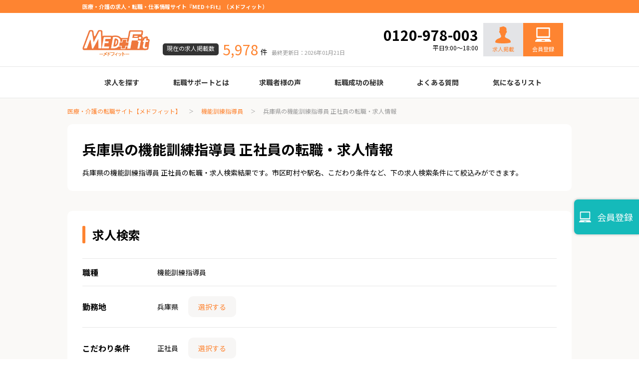

--- FILE ---
content_type: text/html; charset=UTF-8
request_url: https://medfit.co.jp/fti-job/hyogo-pref/employment1/
body_size: 15374
content:
<!DOCTYPE html>
<html lang="ja">
  <head>
    <meta charset="UTF-8">
    <meta http-equiv="X-UA-Compatible" content="IE=edge">
    <meta property="og:title" content="の機能訓練指導員の転職・求人情報()の求人に問い合わせる-メドフィット">
    <meta property="og:type" content="article">
    <meta property="og:url" content="https://medfit.co.jp/">
    <meta property="og:image" content="https://medfit.co.jp/apple_touch_icon.png">
    <meta property="og:site_name" content="医療・介護の求人・転職・仕事情報サイト【メドフィット】">
    <meta property="og:description" content="医療・介護業界では最大級規模の求人数を誇るメドフィットだからこそ、あなたのご希望にピッタリマッチする求人が見つかります。面接対策から面接の同行、給与や条件面の交渉など、転職のプロが総合的にサポート致します。">
    <meta property="og:locale" content="ja_JP">
	<meta name="twitter:site" content="medfit_jimu" />
    <meta name="description" content="医療・介護業界では最大級規模の求人数を誇るメドフィットだからこそ、あなたのご希望にピッタリマッチする求人が見つかります。面接対策から面接の同行、給与や条件面の交渉など、転職のプロが総合的にサポート致します。">
    <meta name="viewport" content="width=device-width, initial-scale=1">
    <title>兵庫県の機能訓練指導員 正社員の転職・求人情報-メドフィット</title>
    <link rel="canonical" href="https://medfit.co.jp/fti-job/hyogo-pref/employment1/">
    <link rel="prev" href="https://medfit.co.jp/">
    <link rel="next" href="https://medfit.co.jp/">
    <link rel="apple-touch-icon" href="https://medfit.co.jp/apple_touch_icon.png">
    <link rel="shortcut icon" href="https://medfit.co.jp/favicon.ico">
    <link rel="stylesheet" href="https://medfit.co.jp/assets/css/app.css?ver=15">
	<link rel="stylesheet" href="https://medfit.co.jp/assets/css/navi.css">
	<link rel="preconnect" href="https://fonts.googleapis.com">
<link rel="preconnect" href="https://fonts.gstatic.com" crossorigin>
<link href="https://fonts.googleapis.com/css2?family=Noto+Sans+JP:wght@400;700&display=swap" rel="stylesheet">
<script src="https://cdn.jsdelivr.net/npm/lazyload@2.0.0-rc.2/lazyload.min.js" defer></script>
    <script src="https://medfit.co.jp/assets/js/bundle.js" defer></script>
<!-- Google Tag Manager -->
<script>(function(w,d,s,l,i){w[l]=w[l]||[];w[l].push({'gtm.start':
new Date().getTime(),event:'gtm.js'});var f=d.getElementsByTagName(s)[0],
j=d.createElement(s),dl=l!='dataLayer'?'&l='+l:'';j.async=true;j.src=
'https://www.googletagmanager.com/gtm.js?id='+i+dl;f.parentNode.insertBefore(j,f);
})(window,document,'script','dataLayer','GTM-5SBZ7PN4');</script>
<!-- End Google Tag Manager -->

<script type="text/javascript">
    var dataLayer = dataLayer || [];
    dataLayer.push({
        'PageType': 'Listingpage',
        'HashedEmail': 'HashedEmail', 
        'ProductIDList': ['1642040','1637313','1639763']
        // 上位3点までの商品IDを実装
    });
</script>

<script type="application/ld+json">
 {
 "@context": "https://schema.org",
 "@type": "BreadcrumbList",
 "itemListElement": [{
 "@type": "ListItem",
 "position": 1,
 "name": "医療・介護の求人・転職・仕事情報サイト【メドフィット】",
 "item": "https://medfit.co.jp/"
 },{
 "@type": "ListItem",
 "position": 2,
 "name": "機能訓練指導員",
 "item": "https://medfit.co.jp/fti-job/"
 }
 
 ,{
 "@type": "ListItem",
 "position": 3,
 "name": "兵庫県の機能訓練指導員 正社員の転職・求人情報",
 "item": "https://medfit.co.jp/fti-job/hyogo-pref/employment1/"
 }
]
 }
</script>  </head>
  <body>
<!-- Google Tag Manager (noscript) -->
<noscript><iframe src="https://www.googletagmanager.com/ns.html?id=GTM-5SBZ7PN4"
height="0" width="0" style="display:none;visibility:hidden"></iframe></noscript>
<!-- End Google Tag Manager (noscript) -->    <div class="l-root-container">
      <header class="l-header">
        <div class="l-header__top">
          <div class="l-header__container">
			 <h1 class="l-header__text">医療・介護の求人・転職・仕事情報サイト『MED＋Fit』（メドフィット）</h1>
            <span class="l-header__nav-item"><a href="https://medfit.co.jp/inquiry/">お問い合わせ</a></span>
          </div>
        </div>
        <div class="l-header__middle">
          <div class="l-header__container">
            <div class="l-header__logo"><a href="https://medfit.co.jp/"><img src="https://medfit.co.jp/assets/images/common/logo.png" alt="医療技術職専門 MED＋Fit"></a></div>
            <dl class="l-header__offers">
              <dt class="l-header__offers-title">現在の求人掲載数</dt>
              <dd class="l-header__offers-detail"><span class="l-header__offers-count">5,978</span><span class="l-header__offers-unit">件</span><span class="l-header__offers-date">最終更新日：2026年01月21日</span></dd>
            </dl>
			<div class="header_nav">
			<div class="header_tel"><span class="phonenumber">0120-978-003</span><br><span class="open">平日9:00～18:00</span></div><!-- /.header_tel -->
			<div class="header_require"><a href="/client/"><img src="/gishi-job/images/common/icon_recruit2.svg" alt="採用担当" loading="lazy"><br>求人掲載</a></div><!-- /.header_require -->
			<div class="header_regist"><a href="/regist/">
			会員登録</a></div><!-- /.header_require -->
			</div>
          </div>
        </div>
        <div class="l-header__bottom">
          <div class="l-header__container">
            <ul class="l-header__globalNav">
              <li class="l-header__globalNav-item"><a>求人を探す</a>
					<ul>
   <li><a href="https://medfit.co.jp/mt-job/">臨床検査技師</a></li>
   <li><a href="https://medfit.co.jp/rt-job/">診療放射線技師</a></li>
   <li><a href="https://medfit.co.jp/me-job/">臨床工学技士</a></li>
   <li><a href="https://medfit.co.jp/mo-job/">医療事務</a></li>
   <li><a href="https://medfit.co.jp/do-job/">調剤薬局事務</a></li>
   <li><a href="https://medfit.co.jp/pt-job/">理学療法士</a></li>
   <li><a href="https://medfit.co.jp/ot-job/">作業療法士</a></li>
   <li><a href="https://medfit.co.jp/st-job/">言語聴覚士</a></li>
   <li><a href="https://medfit.co.jp/fti-job/">機能訓練指導員</a></li>
   <li><a href="https://medfit.co.jp/ort-job/">視能訓練士</a></li>
   <li><a href="https://medfit.co.jp/ns-job/">看護師</a></li>
   <li><a href="https://medfit.co.jp/ph-job/">薬剤師</a></li>
					</ul>
				</li>
              <li class="l-header__globalNav-item"><a href="https://medfit.co.jp/support_info/">転職サポートとは</a></li>
              <li class="l-header__globalNav-item"><a>求職者様の声</a>
					<ul>
   <li><a href="https://medfit.co.jp/mt-job/voices/">臨床検査技師</a></li>
   <li><a href="https://medfit.co.jp/rt-job/voices/">診療放射線技師</a></li>
   <li><a href="https://medfit.co.jp/me-job/voices/">臨床工学技士</a></li>
   <li><a href="https://medfit.co.jp/mo-job/voices/">医療事務</a></li>
   <li><a href="https://medfit.co.jp/do-job/voices/">調剤薬局事務</a></li>
   <li><a href="https://medfit.co.jp/pt-job/voices/">理学療法士</a></li>
   <li><a href="https://medfit.co.jp/ot-job/voices/">作業療法士</a></li>
   <li><a href="https://medfit.co.jp/st-job/voices/">言語聴覚士</a></li>
   <li><a href="https://medfit.co.jp/fti-job/voices/">機能訓練指導員</a></li>
   <li><a href="https://medfit.co.jp/ort-job/voices/">視能訓練士</a></li>
   <li><a href="https://medfit.co.jp/ns-job/voices/">看護師</a></li>
   <li><a href="https://medfit.co.jp/ph-job/voices/">薬剤師</a></li>
					</ul>
              <li class="l-header__globalNav-item"><a>転職成功の秘訣</a>
					<ul class="success_guide">
   <li><a href="https://medfit.co.jp/resume_guide/">履歴書の書き方</a></li>
   <li><a href="https://medfit.co.jp/job_career/">職務経歴書の書き方</a></li>
   <li><a href="https://medfit.co.jp/interview_knowledge/">面接の心得</a></li>
   <li><a href="https://medfit.co.jp/interview_point/">面接のコツ</a></li>
   <li><a href="https://medfit.co.jp/knowledge/">転職の際に知っておきたいこと</a></li>
   <li><a href="https://medfit.co.jp/age_table/">年齢早見表</a></li>
   <li><a href="https://medfit.co.jp/useful_info/">給与</a></li>
					</ul>
				</li>
			  <li class="l-header__globalNav-item"><a href="https://medfit.co.jp/faq/">よくある質問</a></li>
              <!--li class="l-header__globalNav-item"><a href="#">最近見た求人<span class="l-header__globalNav-icon">1</span></a></li-->
              <li class="l-header__globalNav-item"><a href="https://medfit.co.jp/favorite/">気になるリスト</a></li>
            </ul>
          </div>
        </div>
      </header><div class="l-root-containerBg">      <div class="l-container">
          <nav class="c-breadcrumbs__container">
            <ol class="c-breadcrumbs">
              <li class="c-breadcrumbs__item"><a href="https://medfit.co.jp/">医療・介護の転職サイト【メドフィット】</a></li>
              <li class="c-breadcrumbs__item"><a href="https://medfit.co.jp/fti-job/">機能訓練指導員</a></li>
			                <li class="c-breadcrumbs__item"><span>兵庫県の機能訓練指導員 正社員の転職・求人情報</span></li>
            </ol>
          </nav>          <div class="p-categoriesList__head">
            <h1 class="p-categoriesList__head-title">兵庫県の機能訓練指導員 正社員の転職・求人情報</h1>
            <p class="p-categoriesList__head-text">兵庫県の機能訓練指導員 正社員の転職・求人検索結果です。市区町村や駅名、こだわり条件など、下の求人検索条件にて絞込みができます。</p>
          </div>



          <div class="l-item-containerBg">
            <h2 class="c-title__lv2">求人検索</h2>
            <form class="p-categoriesList__select-form" action="" method="post" name="form">
              <div class="p-categoriesList__select-container">
                <dl class="p-categoriesList__select">
                  <dt>職種</dt>
                  <dd>
                    <div class="p-categoriesList__select-list">
                      <div class="p-categoriesList__select-item">機能訓練指導員</div>
                    </div>
                    <!--label class="p-categoriesList__select-btn" for="type">選択する</label-->
                    <input class="p-categoriesList__popup-check" id="type" type="checkbox">
                    <div class="p-categoriesList__popup">
                      <div class="c-popup">
                        <div class="c-popup__body">
                          <div class="c-popup__title">職種を選択して下さい</div>
                          <label class="c-popup__close" for="type"><img src="https://medfit.co.jp/assets/images/common/ic_close.png" alt=""></label>
                          <div class="c-popup__contents"></div>
                          <div class="c-popup__button">
                            <button class="c-button is-cyan"><span>決定</span></button>
                          </div>
                        </div>
                      </div>
                    </div>
                  </dd>
                </dl>
                <dl class="p-categoriesList__select">
                  <dt>勤務地</dt>
                  <dd>
                    <div class="p-categoriesList__select-list">
                      <div class="p-categoriesList__select-item">兵庫県</div>
					  <input type="hidden" name="post-pref" value="hyogo">
                    </div>
                    <label class="p-categoriesList__select-btn" for="pref">選択する</label>
                    <input class="p-categoriesList__popup-check" id="pref" type="checkbox">
                    <div class="p-categoriesList__popup">
                      <div class="c-popup">
                        <div class="c-popup__body">
                          <div class="c-popup__title">勤務地を選択して下さい</div>
                          <label class="c-popup__close" for="pref"><img src="https://medfit.co.jp/assets/images/common/ic_close.png" alt=""></label>
                          <div class="c-popup__contents">
                            <div class="c-prefectures__container">
                              <div class="c-prefectures__container-item">
                                <dl class="c-prefectures">
                                  <dt>北海道・東北</dt>
                                  <dd>
                                    <div class="c-prefectures__checkBox">
                                      <input id="check1" type="checkbox" name="pref[]" value="hokkaido" >
                                      <label for="check1">　</label>
										<a href="https://medfit.co.jp/fti-job/hokkaido-pref/employment1/">北海道</a>
                                    </div>
                                  </dd>
                                  <dd>
                                    <div class="c-prefectures__checkBox">
                                      <input id="check2" type="checkbox" name="pref[]" value="aomori" >
                                      <label for="check2">　</label>
										<a href="https://medfit.co.jp/fti-job/aomori-pref/employment1/">青森</a>
                                    </div>
                                  </dd>
                                  <dd>
                                    <div class="c-prefectures__checkBox">
                                      <input id="check3" type="checkbox" name="pref[]" value="akita" >
                                      <label for="check3">　</label>
										<a href="https://medfit.co.jp/fti-job/akita-pref/employment1/">秋田</a>
                                    </div>
                                  </dd>
                                  <dd>
                                    <div class="c-prefectures__checkBox">
                                      <input id="check4" type="checkbox" name="pref[]" value="yamagata" >
                                      <label for="check4">　</label>
										<a href="https://medfit.co.jp/fti-job/yamagata-pref/employment1/">山形</a>
                                    </div>
                                  </dd>
                                  <dd>
                                    <div class="c-prefectures__checkBox">
                                      <input id="check5" type="checkbox" name="pref[]" value="iwate" >
                                      <label for="check5">　</label>
										<a href="https://medfit.co.jp/fti-job/iwate-pref/employment1/">岩手</a>
                                    </div>
                                  </dd>
                                  <dd>
                                    <div class="c-prefectures__checkBox">
                                      <input id="check46" type="checkbox" name="pref[]" value="miyagi" >
                                      <label for="check46">　</label>
										<a href="https://medfit.co.jp/fti-job/miyagi-pref/employment1/">宮城</a>
                                    </div>
                                  </dd>
                                  <dd>
                                    <div class="c-prefectures__checkBox">
                                      <input id="check47" type="checkbox" name="pref[]" value="fukushima" >
                                      <label for="check47">　</label>
										<a href="https://medfit.co.jp/fti-job/fukushima-pref/employment1/">福島</a>
                                    </div>
                                  </dd>
                                </dl>
                              </div>
                              <div class="c-prefectures__container-item">
                                <dl class="c-prefectures">
                                  <dt>関東</dt>
                                  <dd>
                                    <div class="c-prefectures__checkBox">
                                      <input id="check6" type="checkbox" name="pref[]" value="tokyo" >
                                      <label for="check6">　</label>
										<a href="https://medfit.co.jp/fti-job/tokyo-pref/employment1/">東京</a>
                                    </div>
                                  </dd>
                                  <dd>
                                    <div class="c-prefectures__checkBox">
                                      <input id="check7" type="checkbox" name="pref[]" value="kanagawa" >
                                      <label for="check7">　</label>
										<a href="https://medfit.co.jp/fti-job/kanagawa-pref/employment1/">神奈川</a>
                                    </div>
                                  </dd>
                                  <dd>
                                    <div class="c-prefectures__checkBox">
                                      <input id="check8" type="checkbox" name="pref[]" value="saitama" >
                                      <label for="check8">　</label>
										<a href="https://medfit.co.jp/fti-job/saitama-pref/employment1/">埼玉</a>
                                    </div>
                                  </dd>
                                  <dd>
                                    <div class="c-prefectures__checkBox">
                                      <input id="check9" type="checkbox" name="pref[]" value="chiba" >
                                      <label for="check9">　</label>
										<a href="https://medfit.co.jp/fti-job/chiba-pref/employment1/">千葉</a>
                                    </div>
                                  </dd>
                                  <dd>
                                    <div class="c-prefectures__checkBox">
                                      <input id="check10" type="checkbox" name="pref[]" value="tochigi" >
                                      <label for="check10">　</label>
										<a href="https://medfit.co.jp/fti-job/tochigi-pref/employment1/">栃木</a>
                                    </div>
                                  </dd>
                                  <dd>
                                    <div class="c-prefectures__checkBox">
                                      <input id="check11" type="checkbox" name="pref[]" value="ibaraki" >
                                      <label for="check11">　</label>
										<a href="https://medfit.co.jp/fti-job/ibaraki-pref/employment1/">茨城</a>
                                    </div>
                                  </dd>
                                  <dd>
                                    <div class="c-prefectures__checkBox">
                                      <input id="check12" type="checkbox" name="pref[]" value="gunma" >
                                      <label for="check12">　</label>
										<a href="https://medfit.co.jp/fti-job/gunma-pref/employment1/">群馬</a>
                                    </div>
                                  </dd>
                                </dl>
                              </div>
                              <div class="c-prefectures__container-item">
                                <dl class="c-prefectures">
                                  <dt>中部</dt>
                                  <dd>
                                    <div class="c-prefectures__checkBox">
                                      <input id="check13" type="checkbox" name="pref[]" value="aichi" >
                                      <label for="check13">　</label>
										<a href="https://medfit.co.jp/fti-job/aichi-pref/employment1/">愛知</a>
                                    </div>
                                  </dd>
                                  <dd>
                                    <div class="c-prefectures__checkBox">
                                      <input id="check14" type="checkbox" name="pref[]" value="gifu" >
                                      <label for="check14">　</label>
										<a href="https://medfit.co.jp/fti-job/gifu-pref/employment1/">岐阜</a>
                                    </div>
                                  </dd>
                                  <dd>
                                    <div class="c-prefectures__checkBox">
                                      <input id="check15" type="checkbox" name="pref[]" value="shizuoka" >
                                      <label for="check15">　</label>
										<a href="https://medfit.co.jp/fti-job/shizuoka-pref/employment1/">静岡</a>
                                    </div>
                                  </dd>
                                  <dd>
                                    <div class="c-prefectures__checkBox">
                                      <input id="check16" type="checkbox" name="pref[]" value="mie" >
                                      <label for="check16">　</label>
										<a href="https://medfit.co.jp/fti-job/mie-pref/employment1/">三重</a>
                                    </div>
                                  </dd>
                                  <dd>
                                    <div class="c-prefectures__checkBox">
                                      <input id="check17" type="checkbox" name="pref[]" value="niigata" >
                                      <label for="check17">　</label>
										<a href="https://medfit.co.jp/fti-job/niigata-pref/employment1/">新潟</a>
                                    </div>
                                  </dd>
                                  <dd>
                                    <div class="c-prefectures__checkBox">
                                      <input id="check18" type="checkbox" name="pref[]" value="yamanashi" >
                                      <label for="check18">　</label>
										<a href="https://medfit.co.jp/fti-job/yamanashi-pref/employment1/">山梨</a>
                                    </div>
                                  </dd>
                                  <dd>
                                    <div class="c-prefectures__checkBox">
                                      <input id="check19" type="checkbox" name="pref[]" value="nagano" >
                                      <label for="check19">　</label>
										<a href="https://medfit.co.jp/fti-job/nagano-pref/employment1/">長野</a>
                                    </div>
                                  </dd>
                                  <dd>
                                    <div class="c-prefectures__checkBox">
                                      <input id="check20" type="checkbox" name="pref[]" value="ishikawa" >
                                      <label for="check20">　</label>
										<a href="https://medfit.co.jp/fti-job/ishikawa-pref/employment1/">石川</a>
                                    </div>
                                  </dd>
                                  <dd>
                                    <div class="c-prefectures__checkBox">
                                      <input id="check21" type="checkbox" name="pref[]" value="toyama" >
                                      <label for="check21">　</label>
										<a href="https://medfit.co.jp/fti-job/toyama-pref/employment1/">富山</a>
                                    </div>
                                  </dd>
                                  <dd>
                                    <div class="c-prefectures__checkBox">
                                      <input id="check22" type="checkbox" name="pref[]" value="fukui" >
                                      <label for="check22">　</label>
										<a href="https://medfit.co.jp/fti-job/fukui-pref/employment1/">福井</a>
                                    </div>
                                  </dd>
                                </dl>
                              </div>
                              <div class="c-prefectures__container-item">
                                <dl class="c-prefectures">
                                  <dt>関西</dt>
                                  <dd>
                                    <div class="c-prefectures__checkBox">
                                      <input id="check23" type="checkbox" name="pref[]" value="osaka" >
                                      <label for="check23">　</label>
										<a href="https://medfit.co.jp/fti-job/osaka-pref/employment1/">大阪</a>
                                    </div>
                                  </dd>
                                  <dd>
                                    <div class="c-prefectures__checkBox">
                                      <input id="check24" type="checkbox" name="pref[]" value="hyogo" checked>
                                      <label for="check24">　</label>
										<a href="https://medfit.co.jp/fti-job/hyogo-pref/employment1/">兵庫</a>
                                    </div>
                                  </dd>
                                  <dd>
                                    <div class="c-prefectures__checkBox">
                                      <input id="check25" type="checkbox" name="pref[]" value="kyoto" >
                                      <label for="check25">　</label>
										<a href="https://medfit.co.jp/fti-job/kyoto-pref/employment1/">京都</a>
                                    </div>
                                  </dd>
                                  <dd>
                                    <div class="c-prefectures__checkBox">
                                      <input id="check26" type="checkbox" name="pref[]" value="shiga" >
                                      <label for="check26">　</label>
										<a href="https://medfit.co.jp/fti-job/shiga-pref/employment1/">滋賀</a>
                                    </div>
                                  </dd>
                                  <dd>
                                    <div class="c-prefectures__checkBox">
                                      <input id="check27" type="checkbox" name="pref[]" value="nara" >
                                      <label for="check27">　</label>
										<a href="https://medfit.co.jp/fti-job/nara-pref/employment1/">奈良</a>
                                    </div>
                                  </dd>
                                  <dd>
                                    <div class="c-prefectures__checkBox">
                                      <input id="check28" type="checkbox" name="pref[]" value="wakayama" >
                                      <label for="check28">　</label>
										<a href="https://medfit.co.jp/fti-job/wakayama-pref/employment1/">和歌山</a>
                                    </div>
                                  </dd>
                                </dl>
                              </div>
                              <div class="c-prefectures__container-item">
                                <dl class="c-prefectures">
                                  <dt>中国・四国</dt>
                                  <dd>
                                    <div class="c-prefectures__checkBox">
                                      <input id="check29" type="checkbox" name="pref[]" value="okayama" >
                                      <label for="check29">　</label>
										<a href="https://medfit.co.jp/fti-job/okayama-pref/employment1/">岡山</a>
                                    </div>
                                  </dd>
                                  <dd>
                                    <div class="c-prefectures__checkBox">
                                      <input id="check30" type="checkbox" name="pref[]" value="hiroshima" >
                                      <label for="check30">　</label>
										<a href="https://medfit.co.jp/fti-job/hiroshima-pref/employment1/">広島</a>
                                    </div>
                                  </dd>
                                  <dd>
                                    <div class="c-prefectures__checkBox">
                                      <input id="check31" type="checkbox" name="pref[]" value="tottori" >
                                      <label for="check31">　</label>
										<a href="https://medfit.co.jp/fti-job/tottori-pref/employment1/">鳥取</a>
                                    </div>
                                  </dd>
                                  <dd>
                                    <div class="c-prefectures__checkBox">
                                      <input id="check32" type="checkbox" name="pref[]" value="shimane" >
                                      <label for="check32">　</label>
										<a href="https://medfit.co.jp/fti-job/shimane-pref/employment1/">島根</a>
                                    </div>
                                  </dd>
                                  <dd>
                                    <div class="c-prefectures__checkBox">
                                      <input id="check33" type="checkbox" name="pref[]" value="yamaguchi" >
                                      <label for="check33">　</label>
										<a href="https://medfit.co.jp/fti-job/yamaguchi-pref/employment1/">山口</a>
                                    </div>
                                  </dd>
                                  <dd>
                                    <div class="c-prefectures__checkBox">
                                      <input id="check34" type="checkbox" name="pref[]" value="kagawa" >
                                      <label for="check34">　</label>
										<a href="https://medfit.co.jp/fti-job/kagawa-pref/employment1/">香川</a>
                                    </div>
                                  </dd>
                                  <dd>
                                    <div class="c-prefectures__checkBox">
                                      <input id="check35" type="checkbox" name="pref[]" value="tokushima" >
                                      <label for="check35">　</label>
										<a href="https://medfit.co.jp/fti-job/tokushima-pref/employment1/">徳島</a>
                                    </div>
                                  </dd>
                                  <dd>
                                    <div class="c-prefectures__checkBox">
                                      <input id="check36" type="checkbox" name="pref[]" value="ehime" >
                                      <label for="check36">　</label>
										<a href="https://medfit.co.jp/fti-job/ehime-pref/employment1/">愛媛</a>
                                    </div>
                                  </dd>
                                  <dd>
                                    <div class="c-prefectures__checkBox">
                                      <input id="check37" type="checkbox" name="pref[]" value="kochi" >
                                      <label for="check37">　</label>
										<a href="https://medfit.co.jp/fti-job/kochi-pref/employment1/">高知</a>
                                    </div>
                                  </dd>
                                </dl>
                              </div>
                              <div class="c-prefectures__container-item">
                                <dl class="c-prefectures">
                                  <dt>九州・沖縄</dt>
                                  <dd>
                                    <div class="c-prefectures__checkBox">
                                      <input id="check38" type="checkbox" name="pref[]" value="fukuoka" >
                                      <label for="check38">　</label>
										<a href="https://medfit.co.jp/fti-job/fukuoka-pref/employment1/">福岡</a>
                                    </div>
                                  </dd>
                                  <dd>
                                    <div class="c-prefectures__checkBox">
                                      <input id="check39" type="checkbox" name="pref[]" value="saga" >
                                      <label for="check39">　</label>
										<a href="https://medfit.co.jp/fti-job/saga-pref/employment1/">佐賀</a>
                                    </div>
                                  </dd>
                                  <dd>
                                    <div class="c-prefectures__checkBox">
                                      <input id="check40" type="checkbox" name="pref[]" value="nagasaki" >
                                      <label for="check40">　</label>
										<a href="https://medfit.co.jp/fti-job/nagasaki-pref/employment1/">長崎</a>
                                    </div>
                                  </dd>
                                  <dd>
                                    <div class="c-prefectures__checkBox">
                                      <input id="check41" type="checkbox" name="pref[]" value="kumamoto" >
                                      <label for="check41">　</label>
										<a href="https://medfit.co.jp/fti-job/kumamoto-pref/employment1/">熊本</a>
                                    </div>
                                  </dd>
                                  <dd>
                                    <div class="c-prefectures__checkBox">
                                      <input id="check42" type="checkbox" name="pref[]" value="oita" >
                                      <label for="check42">　</label>
										<a href="https://medfit.co.jp/fti-job/oita-pref/employment1/">大分</a>
                                    </div>
                                  </dd>
                                  <dd>
                                    <div class="c-prefectures__checkBox">
                                      <input id="check43" type="checkbox" name="pref[]" value="miyazaki" >
                                      <label for="check43">　</label>
										<a href="https://medfit.co.jp/fti-job/miyazaki-pref/employment1/">宮崎</a>
                                    </div>
                                  </dd>
                                  <dd>
                                    <div class="c-prefectures__checkBox">
                                      <input id="check44" type="checkbox" name="pref[]" value="kagoshima" >
                                      <label for="check44">　</label>
										<a href="https://medfit.co.jp/fti-job/kagoshima-pref/employment1/">鹿児島</a>
                                    </div>
                                  </dd>
                                  <dd>
                                    <div class="c-prefectures__checkBox">
                                      <input id="check45" type="checkbox" name="pref[]" value="okinawa" >
                                      <label for="check45">　</label>
										<a href="https://medfit.co.jp/fti-job/okinawa-pref/employment1/">沖縄</a>
                                    </div>
                                  </dd>
                                </dl>
                              </div>
                            </div>
                          </div>
                          <div class="c-popup__button">
                            <button class="c-button is-cyan" type="submit" name="prefSelsect"><span>決定</span></button>
                          </div>
                        </div>
                      </div>
                    </div>
                  </dd>
                </dl>
                <!-- input class="p-categoriesList__select-toggleCheck" id="formToggle" type="checkbox" -->
                <!-- div class="p-categoriesList__select-toggleBody" -->
                  <dl class="p-categoriesList__select">
                    <dt>こだわり条件</dt>
                    <dd>
                      <div class="p-categoriesList__select-list">
                        <div class="p-categoriesList__select-item">正社員</div>
						<input type="hidden" name="post-work" value="">
						<input type="hidden" name="post-employment" value="1">
						<input type="hidden" name="post-facility" value="">
						<input type="hidden" name="post-style" value="">
						<input type="hidden" name="post-application" value="">
						<input type="hidden" name="post-modality" value="">
                      </div>
                      <label class="p-categoriesList__select-btn" for="kodawari">選択する</label>
                      <input class="p-categoriesList__popup-check" id="kodawari" type="checkbox">
                      <div class="p-categoriesList__popup">
                        <div class="c-popup">
                          <div class="c-popup__body">
                            <div class="c-popup__title">こだわり条件を選択して下さい</div>
                            <label class="c-popup__close" for="kodawari"><img src="https://medfit.co.jp/assets/images/common/ic_close.png" alt=""></label>
                            <div class="c-popup__contents">
            <dl class="p-categories__kodawari">
              <dt>勤務形態</dt>
              <dd>
                <div class="c-form__checkBox">
                  <input id="check3a" type="checkbox" name="style[]" value="1" >
                  <label for="check3a">　</label>
					<a href="https://medfit.co.jp/fti-job/hyogo-pref/style1/">日勤帯</a>
                </div>
              </dd>
              <dd>
                <div class="c-form__checkBox">
                  <input id="check3b" type="checkbox" name="style[]" value="2" >
                  <label for="check3b">　</label>
					<a href="https://medfit.co.jp/fti-job/hyogo-pref/style2/">夜勤あり</a>
                </div>
              </dd>
              <dd>
                <div class="c-form__checkBox">
                  <input id="check3c" type="checkbox" name="style[]" value="3" >
                  <label for="check3c">　</label>
					<a href="https://medfit.co.jp/fti-job/hyogo-pref/style3/">準夜勤あり</a>
                </div>
              </dd>
              <dd>
                <div class="c-form__checkBox">
                  <input id="check3d" type="checkbox" name="style[]" value="4" >
                  <label for="check3d">　</label>
					<a href="https://medfit.co.jp/fti-job/hyogo-pref/style4/">待機あり</a>
                </div>
              </dd>
            </dl>
            <dl class="p-categories__kodawari">
              <dt>給与、福利厚生</dt>
              <dd>
                <div class="c-form__checkBox">
                  <input id="check5o" type="checkbox" name="application[]" value="15" >
                  <label for="check5o">　</label>
					<a href="https://medfit.co.jp/fti-job/hyogo-pref/application15/">ボーナス・賞与あり</a>
                </div>
              </dd>
              <dd>
                <div class="c-form__checkBox">
                  <input id="check5p" type="checkbox" name="application[]" value="16" >
                  <label for="check5p">　</label>
					<a href="https://medfit.co.jp/fti-job/hyogo-pref/application16/">社会保険完備</a>
                </div>
              </dd>
              <dd>
                <div class="c-form__checkBox">
                  <input id="check5q" type="checkbox" name="application[]" value="17" >
                  <label for="check5q">　</label>
					<a href="https://medfit.co.jp/fti-job/hyogo-pref/application17/">交通費支給</a>
                </div>
              </dd>
            </dl>
            <dl class="p-categories__kodawari">
              <dt>休日</dt>
              <dd>
                <div class="c-form__checkBox">
                  <input id="check3e" type="checkbox" name="style[]" value="6" >
                  <label for="check3e">　</label>
					<a href="https://medfit.co.jp/fti-job/hyogo-pref/style6/">18時までの勤務</a>
                </div>
              </dd>
              <dd>
                <div class="c-form__checkBox">
                  <input id="check3f" type="checkbox" name="style[]" value="7" >
                  <label for="check3f">　</label>
					<a href="https://medfit.co.jp/fti-job/hyogo-pref/style7/">年間休日120日以上</a>
                </div>
              </dd>
              <dd>
                <div class="c-form__checkBox">
                  <input id="check3g" type="checkbox" name="style[]" value="8" >
                  <label for="check3g">　</label>
					<a href="https://medfit.co.jp/fti-job/hyogo-pref/style8/">週休2日</a>
                </div>
              </dd>
              <dd>
                <div class="c-form__checkBox">
                  <input id="check3h" type="checkbox" name="style[]" value="9" >
                  <label for="check3h">　</label>
					<a href="https://medfit.co.jp/fti-job/hyogo-pref/style9/">土日休み</a>
                </div>
              </dd>
              <dd>
                <div class="c-form__checkBox">
                  <input id="check3i" type="checkbox" name="style[]" value="5" >
                  <label for="check3i">　</label>
					<a href="https://medfit.co.jp/fti-job/hyogo-pref/style5/">日祝休み</a>
                </div>
              </dd>	
            </dl>		
		
            <dl class="p-categories__kodawari">
              <dt>施設形態</dt>
              <dd>
                <div class="c-form__checkBox">
                  <input id="check4a" type="checkbox" name="facility[]" value="1" >
                  <label for="check4a">　</label>
					<a href="https://medfit.co.jp/fti-job/hyogo-pref/facility1/">病院</a>
                </div>
              </dd>
              <dd>
                <div class="c-form__checkBox">
                  <input id="check4b" type="checkbox" name="facility[]" value="5" >
                  <label for="check4b">　</label>
					<a href="https://medfit.co.jp/fti-job/hyogo-pref/facility5/">クリニック</a>
                </div>
              </dd>
	
              <dd>
                <div class="c-form__checkBox">
                  <input id="check4c" type="checkbox" name="facility[]" value="3" >
                  <label for="check4c">　</label>
					<a href="https://medfit.co.jp/fti-job/hyogo-pref/facility3/">健診施設</a>
                </div>
              </dd>
              <dd>
                <div class="c-form__checkBox">
                  <input id="check4e" type="checkbox" name="facility[]" value="11" >
                  <label for="check4e">　</label>
					<a href="https://medfit.co.jp/fti-job/hyogo-pref/facility11/">企業</a>
                </div>
              </dd>
              <dd>
                <div class="c-form__checkBox">
                  <input id="check4f" type="checkbox" name="facility[]" value="33" >
                  <label for="check4f">　</label>
					<a href="https://medfit.co.jp/fti-job/hyogo-pref/facility33/">その他</a>
                </div>
              </dd>
            </dl>
            <dl class="p-categories__kodawari">
              <dt>その他の特徴</dt>
              <dd>
                <div class="c-form__checkBox">
                  <input id="check5j" type="checkbox" name="application[]" value="10" >
                  <label for="check5j">　</label>
				   <a href="https://medfit.co.jp/fti-job/hyogo-pref/application10/">40代活躍</a>
                </div>
              </dd>
              <dd>
                <div class="c-form__checkBox">
                  <input id="check5k" type="checkbox" name="application[]" value="11" >
                  <label for="check5k">　</label>
					<a href="https://medfit.co.jp/fti-job/hyogo-pref/application11/">50代活躍</a>
                </div>
              </dd>
              <dd>
                <div class="c-form__checkBox">
                  <input id="check5l" type="checkbox" name="application[]" value="12" >
                  <label for="check5l">　</label>
					<a href="https://medfit.co.jp/fti-job/hyogo-pref/application12/">年齢不問</a>
                </div>
              </dd>
              <dd>
                <div class="c-form__checkBox">
                  <input id="check5m" type="checkbox" name="application[]" value="13" >
                  <label for="check5m">　</label>
					<a href="https://medfit.co.jp/fti-job/hyogo-pref/application13/">新規オープン</a>
                </div>
              </dd>
              <dd>
                <div class="c-form__checkBox">
                  <input id="check5a" type="checkbox" name="application[]" value="1" >
                  <label for="check5a">　</label>
					<a href="https://medfit.co.jp/fti-job/hyogo-pref/application1/">新卒応募可能</a>
                </div>
              </dd>
              <dd>
                <div class="c-form__checkBox">
                  <input id="check5n" type="checkbox" name="application[]" value="14" >
                  <label for="check5n">　</label>
					<a href="https://medfit.co.jp/fti-job/hyogo-pref/application14/">未経験可</a>
                </div>
              </dd>
            </dl>
<!--
            <dl class="p-categories__kodawari">
              <dt>応募条件</dt>
              <dd>
                <div class="c-form__checkBox">
                  <input id="check5d" type="checkbox" name="application[]" value="5" >
                  <label for="check5d">ブランクOK</label>
                </div>
              </dd>
              <dd>
                <div class="c-form__checkBox">
                  <input id="check5e" type="checkbox" name="application[]" value="6" >
                  <label for="check5e">50代以上も可</label>
                </div>
              </dd>
            </dl>
-->
							</div>
                            <div class="c-popup__button">
                              <button class="c-button is-cyan" type="submit" name="commitmentSelsect"><span>決定</span></button>
                            </div>
                          </div>
                        </div>
                      </div>
                    </dd>
                  </dl>
                  <!--dl class="p-categoriesList__select">
                    <dt>年収</dt>
                    <dd>
                      <div class="p-categoriesList__select-list">
                        <div class="p-categoriesList__select-item">1,000万円以上</div>
                        <label class="p-categoriesList__select-btn" for="income">選択する</label>
                        <input class="p-categoriesList__popup-check" id="income" type="checkbox">
                        <div class="p-categoriesList__popup">
                          <div class="c-popup">
                            <div class="c-popup__body">
                              <div class="c-popup__title">年収を選択して下さい</div>
                              <label class="c-popup__close" for="income"><img src="../../assets/images/common/ic_close.png" alt=""></label>
                              <div class="c-popup__contents"></div>
                              <div class="c-popup__button">
                                <button class="c-button is-cyan"><span>決定</span></button>
                              </div>
                            </div>
                          </div>
                        </div>
                      </div>
                    </dd>
                  </dl-->
                  <dl class="p-categoriesList__select">
                    <dt>キーワード</dt>
                    <dd>
                      <input class="c-form__inputText" type="text" name="post-freeword" value="" placeholder="フリーワード（例：新宿駅　デイサービス）">
                    </dd>
                  </dl>
                <!--/div>
                <label class="p-categoriesList__searchForm-plus" for="formToggle"><i></i>もっと詳しく検索</label -->
              </div>
              <div class="p-categories__searchForm-button">
                <!--button class="p-categoriesList__searchForm-save">検索条件の保存</button -->
                <button class="c-button is-cyan" type="submit" name="search"><i class="c-button__icon"><img src="https://medfit.co.jp/assets/images/common/ic_search_white.png" alt=""></i><span>この条件で検索</span></button>
              </div>
            </form>
          </div>         <div class="l-item-container">
            <div class="p-categoriesList__paginationHead">
              <p class="p-categories__head-text">該当求人数<span class="p-categories__head-num">7</span>件中 1～7件を表示中</p>
            </div>
          </div>
          <div class="l-item-container l-column-container">
            <div class="l-main-container">
              <ul class="c-recruit">
                <li class="c-recruit__item">
                  <div class="c-recruit__head">
                    <p class="c-recruit__text"><a href="https://medfit.co.jp/fti-job/details/1642040/">《急募・日祝休み》小野市の外科、内科クリニック</a></p>
                    <p class="c-recruit__title">福岡クリニック</p>
					  
                    <ul class="c-recruit__tag">
<li>正社員</li><li>日勤帯</li>                    </ul>
                  </div>
                  <div class="c-recruit__body">
                    <div class="c-recruit__detail">
                      <div class="c-recruit__img">
												  						  <img src="https://medfit.co.jp/assets/images/dummy/dummy_recruit.jpg" alt="機能訓練指導員の求人">
						  						  						</div>
                      <table class="c-recruit__table">
                        <tr>
                          <th>給与</th>
                          <td>月給
250,000円〜
</td>
                        </tr>
                        <tr>
                          <th>仕事内容</th>
                          <td>リハビリ、整復業務／日勤のみ</td>
                        </tr>
                        <tr>
                          <th>雇用形態</th>
                          <td>正社員(常勤)</td>
                        </tr>
                        <tr>
                          <th>勤務地</th>
                          <td>兵庫県小野市</td>
                        </tr>
						<tr>
						  <th>勤務時間</th>
						  <td>(1)月、火、水、金曜<br />
8:30～19:00(休憩120分) <br />
<br />
(2)木、土曜<br />
8:30～12:00 </td>
						</tr>
                      </table>
                    </div>
                    <!--div class="c-recruit__staff">
                      <div class="c-recruit__staff-photo"><img src="https://medfit.co.jp/assets/images/dummy/dummy_agent1.png" alt=""></div>
                      <p class="c-recruit__staff-comment"><span>担当者コメント</span>：
                        テキストテキストテキストテキストテキストテキストテキストテキストテキストテキストテキストテキストテキストテキストテキストテキストテキストテキストテキストテキストテキストテキストテキストテキストテキストテキストテキストテキストテキストテキストテキストテキストテキストテキストテキストテキストテキストテキストテキストテキストテキストテキスト。
                      </p>
                    </div-->
                    <div class="c-recruit__button">
                      <div class="c-recruit__button-fav">
<button class="c-button is-grayCyan favorite_add1642040"><i class="c-button__icon"><img src="https://medfit.co.jp/assets/images/common/ic_star.png" alt=""></i><span>気になるリストに追加</span></button>
<button class="c-button is-grayCyan del favorite_del1642040 dnc"><i class="c-button__icon"><img src="https://medfit.co.jp/assets/images/common/ic_star_del.png" alt=""></i><span>気になるリストから削除</span></button>
                      </div>
                      <div class="c-recruit__button-detail"><a class="c-button is-cyan" href="https://medfit.co.jp/fti-job/details/1642040/">求人詳細を見る</a></div>
                    </div>
                    <p class="c-recruit__date">求人情報最終更新日：3か月以前<!--　求人掲載終了予定日：1689215800/1766294909--></p>
                  </div>
                </li>
                <li class="c-recruit__item">
                  <div class="c-recruit__head">
                    <p class="c-recruit__text"><a href="https://medfit.co.jp/fti-job/details/1637313/">《年間休日120日以上◎残業ほぼなし！》新長田駅から徒歩2分のデイサービスです♪</a></p>
                    <p class="c-recruit__title">株式会社Care Garden　リハビリ型デイサービスいなほ</p>
					  
                    <ul class="c-recruit__tag">
<li>正社員</li>                    </ul>
                  </div>
                  <div class="c-recruit__body">
                    <div class="c-recruit__detail">
                      <div class="c-recruit__img">
												  						  <img src="https://medfit.co.jp/assets/images/dummy/dummy_recruit.jpg" alt="機能訓練指導員の求人">
						  						  						</div>
                      <table class="c-recruit__table">
                        <tr>
                          <th>給与</th>
                          <td>月給210,000～270,000円
</td>
                        </tr>
                        <tr>
                          <th>仕事内容</th>
                          <td>デイサービスにおける機能訓練指導員業務全般</td>
                        </tr>
                        <tr>
                          <th>雇用形態</th>
                          <td>正社員(常勤)</td>
                        </tr>
                        <tr>
                          <th>勤務地</th>
                          <td>兵庫県神戸市</td>
                        </tr>
						<tr>
						  <th>勤務時間</th>
						  <td>8:00～17:30<br />
※早番、遅番制で1日8時間勤務</td>
						</tr>
                      </table>
                    </div>
                    <!--div class="c-recruit__staff">
                      <div class="c-recruit__staff-photo"><img src="https://medfit.co.jp/assets/images/dummy/dummy_agent1.png" alt=""></div>
                      <p class="c-recruit__staff-comment"><span>担当者コメント</span>：
                        テキストテキストテキストテキストテキストテキストテキストテキストテキストテキストテキストテキストテキストテキストテキストテキストテキストテキストテキストテキストテキストテキストテキストテキストテキストテキストテキストテキストテキストテキストテキストテキストテキストテキストテキストテキストテキストテキストテキストテキストテキストテキスト。
                      </p>
                    </div-->
                    <div class="c-recruit__button">
                      <div class="c-recruit__button-fav">
<button class="c-button is-grayCyan favorite_add1637313"><i class="c-button__icon"><img src="https://medfit.co.jp/assets/images/common/ic_star.png" alt=""></i><span>気になるリストに追加</span></button>
<button class="c-button is-grayCyan del favorite_del1637313 dnc"><i class="c-button__icon"><img src="https://medfit.co.jp/assets/images/common/ic_star_del.png" alt=""></i><span>気になるリストから削除</span></button>
                      </div>
                      <div class="c-recruit__button-detail"><a class="c-button is-cyan" href="https://medfit.co.jp/fti-job/details/1637313/">求人詳細を見る</a></div>
                    </div>
                    <p class="c-recruit__date">求人情報最終更新日：3か月以前<!--　求人掲載終了予定日：1579566444/1766294909--></p>
                  </div>
                </li>
                <li class="c-recruit__item">
                  <div class="c-recruit__head">
                    <p class="c-recruit__text"><a href="https://medfit.co.jp/fti-job/details/1639763/">★経験不問・土日休み★広畑駅から徒歩4分のデイサービスです！</a></p>
                    <p class="c-recruit__title">アップルケア株式会社　ほねつぎデイサービス姫路広畑</p>
					  
                    <ul class="c-recruit__tag">
<li>正社員</li>                    </ul>
                  </div>
                  <div class="c-recruit__body">
                    <div class="c-recruit__detail">
                      <div class="c-recruit__img">
												  						  <img src="https://medfit.co.jp/assets/images/dummy/dummy_recruit.jpg" alt="機能訓練指導員の求人">
						  						  						</div>
                      <table class="c-recruit__table">
                        <tr>
                          <th>給与</th>
                          <td>月給220,000～250,000円
</td>
                        </tr>
                        <tr>
                          <th>仕事内容</th>
                          <td>デイサービスにおける機能訓練指導員業務全般</td>
                        </tr>
                        <tr>
                          <th>雇用形態</th>
                          <td>正社員(常勤)</td>
                        </tr>
                        <tr>
                          <th>勤務地</th>
                          <td>兵庫県姫路市</td>
                        </tr>
						<tr>
						  <th>勤務時間</th>
						  <td>9:00～18:00</td>
						</tr>
                      </table>
                    </div>
                    <!--div class="c-recruit__staff">
                      <div class="c-recruit__staff-photo"><img src="https://medfit.co.jp/assets/images/dummy/dummy_agent1.png" alt=""></div>
                      <p class="c-recruit__staff-comment"><span>担当者コメント</span>：
                        テキストテキストテキストテキストテキストテキストテキストテキストテキストテキストテキストテキストテキストテキストテキストテキストテキストテキストテキストテキストテキストテキストテキストテキストテキストテキストテキストテキストテキストテキストテキストテキストテキストテキストテキストテキストテキストテキストテキストテキストテキストテキスト。
                      </p>
                    </div-->
                    <div class="c-recruit__button">
                      <div class="c-recruit__button-fav">
<button class="c-button is-grayCyan favorite_add1639763"><i class="c-button__icon"><img src="https://medfit.co.jp/assets/images/common/ic_star.png" alt=""></i><span>気になるリストに追加</span></button>
<button class="c-button is-grayCyan del favorite_del1639763 dnc"><i class="c-button__icon"><img src="https://medfit.co.jp/assets/images/common/ic_star_del.png" alt=""></i><span>気になるリストから削除</span></button>
                      </div>
                      <div class="c-recruit__button-detail"><a class="c-button is-cyan" href="https://medfit.co.jp/fti-job/details/1639763/">求人詳細を見る</a></div>
                    </div>
                    <p class="c-recruit__date">求人情報最終更新日：3か月以前<!--　求人掲載終了予定日：1622526246/1766294909--></p>
                  </div>
                </li>
                <li class="c-recruit__item">
                  <div class="c-recruit__head">
                    <p class="c-recruit__text"><a href="https://medfit.co.jp/fti-job/details/1633373/">《残業ほぼなし！年収350万円～！》阪神国道駅より徒歩4分のデイサービスです♪</a></p>
                    <p class="c-recruit__title">株式会社桃吉　西宮総合リハビリデイサービス</p>
					  
                    <ul class="c-recruit__tag">
<li>正社員</li>                    </ul>
                  </div>
                  <div class="c-recruit__body">
                    <div class="c-recruit__detail">
                      <div class="c-recruit__img">
												  						  <img src="https://medfit.co.jp/assets/images/dummy/dummy_recruit.jpg" alt="機能訓練指導員の求人">
						  						  						</div>
                      <table class="c-recruit__table">
                        <tr>
                          <th>給与</th>
                          <td>月給250,000～320,000円
想定年収3,500,000円～
</td>
                        </tr>
                        <tr>
                          <th>仕事内容</th>
                          <td>デイサービスにおける機能訓練指導員業務全般</td>
                        </tr>
                        <tr>
                          <th>雇用形態</th>
                          <td>正社員(常勤)</td>
                        </tr>
                        <tr>
                          <th>勤務地</th>
                          <td>兵庫県西宮市</td>
                        </tr>
						<tr>
						  <th>勤務時間</th>
						  <td>8:30～17:30</td>
						</tr>
                      </table>
                    </div>
                    <!--div class="c-recruit__staff">
                      <div class="c-recruit__staff-photo"><img src="https://medfit.co.jp/assets/images/dummy/dummy_agent1.png" alt=""></div>
                      <p class="c-recruit__staff-comment"><span>担当者コメント</span>：
                        テキストテキストテキストテキストテキストテキストテキストテキストテキストテキストテキストテキストテキストテキストテキストテキストテキストテキストテキストテキストテキストテキストテキストテキストテキストテキストテキストテキストテキストテキストテキストテキストテキストテキストテキストテキストテキストテキストテキストテキストテキストテキスト。
                      </p>
                    </div-->
                    <div class="c-recruit__button">
                      <div class="c-recruit__button-fav">
<button class="c-button is-grayCyan favorite_add1633373"><i class="c-button__icon"><img src="https://medfit.co.jp/assets/images/common/ic_star.png" alt=""></i><span>気になるリストに追加</span></button>
<button class="c-button is-grayCyan del favorite_del1633373 dnc"><i class="c-button__icon"><img src="https://medfit.co.jp/assets/images/common/ic_star_del.png" alt=""></i><span>気になるリストから削除</span></button>
                      </div>
                      <div class="c-recruit__button-detail"><a class="c-button is-cyan" href="https://medfit.co.jp/fti-job/details/1633373/">求人詳細を見る</a></div>
                    </div>
                    <p class="c-recruit__date">求人情報最終更新日：3か月以前<!--　求人掲載終了予定日：1548230191/1766294909--></p>
                  </div>
                </li>
                <li class="c-recruit__item">
                  <div class="c-recruit__head">
                    <p class="c-recruit__text"><a href="https://medfit.co.jp/fti-job/details/1627677/">《六甲通駅より徒歩4分！》環境面の整った訪問マッサージ事業所です♪</a></p>
                    <p class="c-recruit__title">株式会社ケアプラス 兵庫営業所</p>
					  
                    <ul class="c-recruit__tag">
<li>正社員</li>                    </ul>
                  </div>
                  <div class="c-recruit__body">
                    <div class="c-recruit__detail">
                      <div class="c-recruit__img">
												  						  <img src="https://medfit.co.jp/assets/images/dummy/dummy_recruit.jpg" alt="機能訓練指導員の求人">
						  						  						</div>
                      <table class="c-recruit__table">
                        <tr>
                          <th>給与</th>
                          <td>月給244,000円～
</td>
                        </tr>
                        <tr>
                          <th>仕事内容</th>
                          <td>訪問マッサージ業務、その他付随する業務全般</td>
                        </tr>
                        <tr>
                          <th>雇用形態</th>
                          <td>正社員(常勤)</td>
                        </tr>
                        <tr>
                          <th>勤務地</th>
                          <td>兵庫県神戸市</td>
                        </tr>
						<tr>
						  <th>勤務時間</th>
						  <td>9:00～18:00</td>
						</tr>
                      </table>
                    </div>
                    <!--div class="c-recruit__staff">
                      <div class="c-recruit__staff-photo"><img src="https://medfit.co.jp/assets/images/dummy/dummy_agent1.png" alt=""></div>
                      <p class="c-recruit__staff-comment"><span>担当者コメント</span>：
                        テキストテキストテキストテキストテキストテキストテキストテキストテキストテキストテキストテキストテキストテキストテキストテキストテキストテキストテキストテキストテキストテキストテキストテキストテキストテキストテキストテキストテキストテキストテキストテキストテキストテキストテキストテキストテキストテキストテキストテキストテキストテキスト。
                      </p>
                    </div-->
                    <div class="c-recruit__button">
                      <div class="c-recruit__button-fav">
<button class="c-button is-grayCyan favorite_add1627677"><i class="c-button__icon"><img src="https://medfit.co.jp/assets/images/common/ic_star.png" alt=""></i><span>気になるリストに追加</span></button>
<button class="c-button is-grayCyan del favorite_del1627677 dnc"><i class="c-button__icon"><img src="https://medfit.co.jp/assets/images/common/ic_star_del.png" alt=""></i><span>気になるリストから削除</span></button>
                      </div>
                      <div class="c-recruit__button-detail"><a class="c-button is-cyan" href="https://medfit.co.jp/fti-job/details/1627677/">求人詳細を見る</a></div>
                    </div>
                    <p class="c-recruit__date">求人情報最終更新日：3か月以前<!--　求人掲載終了予定日：1517478362/1766294909--></p>
                  </div>
                </li>
                <li class="c-recruit__item">
                  <div class="c-recruit__head">
                    <p class="c-recruit__text"><a href="https://medfit.co.jp/fti-job/details/1631272/">《日曜固定休み！歩合制あり！高給与目指せます！》  垂水区で訪問マッサージのお仕事です♪</a></p>
                    <p class="c-recruit__title">エターナル株式会社　ディライト訪問医療マッサージ</p>
					  
                    <ul class="c-recruit__tag">
<li>正社員</li>                    </ul>
                  </div>
                  <div class="c-recruit__body">
                    <div class="c-recruit__detail">
                      <div class="c-recruit__img">
												  						  <img src="https://medfit.co.jp/assets/images/dummy/dummy_recruit.jpg" alt="機能訓練指導員の求人">
						  						  						</div>
                      <table class="c-recruit__table">
                        <tr>
                          <th>給与</th>
                          <td>月給215,000～365,000円
</td>
                        </tr>
                        <tr>
                          <th>仕事内容</th>
                          <td>訪問マッサージ業務、その他付随する業務全般</td>
                        </tr>
                        <tr>
                          <th>雇用形態</th>
                          <td>正社員(常勤)</td>
                        </tr>
                        <tr>
                          <th>勤務地</th>
                          <td>兵庫県神戸市</td>
                        </tr>
						<tr>
						  <th>勤務時間</th>
						  <td>(1)9:00～18:00<br />
(2)8:30～17:30<br />
(3)9:30～18:30</td>
						</tr>
                      </table>
                    </div>
                    <!--div class="c-recruit__staff">
                      <div class="c-recruit__staff-photo"><img src="https://medfit.co.jp/assets/images/dummy/dummy_agent1.png" alt=""></div>
                      <p class="c-recruit__staff-comment"><span>担当者コメント</span>：
                        テキストテキストテキストテキストテキストテキストテキストテキストテキストテキストテキストテキストテキストテキストテキストテキストテキストテキストテキストテキストテキストテキストテキストテキストテキストテキストテキストテキストテキストテキストテキストテキストテキストテキストテキストテキストテキストテキストテキストテキストテキストテキスト。
                      </p>
                    </div-->
                    <div class="c-recruit__button">
                      <div class="c-recruit__button-fav">
<button class="c-button is-grayCyan favorite_add1631272"><i class="c-button__icon"><img src="https://medfit.co.jp/assets/images/common/ic_star.png" alt=""></i><span>気になるリストに追加</span></button>
<button class="c-button is-grayCyan del favorite_del1631272 dnc"><i class="c-button__icon"><img src="https://medfit.co.jp/assets/images/common/ic_star_del.png" alt=""></i><span>気になるリストから削除</span></button>
                      </div>
                      <div class="c-recruit__button-detail"><a class="c-button is-cyan" href="https://medfit.co.jp/fti-job/details/1631272/">求人詳細を見る</a></div>
                    </div>
                    <p class="c-recruit__date">求人情報最終更新日：3か月以前<!--　求人掲載終了予定日：1535613101/1766294909--></p>
                  </div>
                </li>
                <li class="c-recruit__item">
                  <div class="c-recruit__head">
                    <p class="c-recruit__text"><a href="https://medfit.co.jp/fti-job/details/1630050/">《三田駅より徒歩8分！》マイカー通勤可能な整骨院にて正社員募集です♪</a></p>
                    <p class="c-recruit__title">株式会社Loop quest　VIVA骨盤整体院　三田院</p>
					  
                    <ul class="c-recruit__tag">
<li>正社員</li>                    </ul>
                  </div>
                  <div class="c-recruit__body">
                    <div class="c-recruit__detail">
                      <div class="c-recruit__img">
												  						  <img src="https://medfit.co.jp/assets/images/dummy/dummy_recruit.jpg" alt="機能訓練指導員の求人">
						  						  						</div>
                      <table class="c-recruit__table">
                        <tr>
                          <th>給与</th>
                          <td>(1)週休1.5日制月給250,000円～
(2)週休2日制月給230,000円～
</td>
                        </tr>
                        <tr>
                          <th>仕事内容</th>
                          <td>整骨院(治療院)における施術、その他付随する業務全般</td>
                        </tr>
                        <tr>
                          <th>雇用形態</th>
                          <td>正社員(常勤)</td>
                        </tr>
                        <tr>
                          <th>勤務地</th>
                          <td>兵庫県三田市</td>
                        </tr>
						<tr>
						  <th>勤務時間</th>
						  <td>8:00～20:00<br />
※日数、時間は応相談</td>
						</tr>
                      </table>
                    </div>
                    <!--div class="c-recruit__staff">
                      <div class="c-recruit__staff-photo"><img src="https://medfit.co.jp/assets/images/dummy/dummy_agent1.png" alt=""></div>
                      <p class="c-recruit__staff-comment"><span>担当者コメント</span>：
                        テキストテキストテキストテキストテキストテキストテキストテキストテキストテキストテキストテキストテキストテキストテキストテキストテキストテキストテキストテキストテキストテキストテキストテキストテキストテキストテキストテキストテキストテキストテキストテキストテキストテキストテキストテキストテキストテキストテキストテキストテキストテキスト。
                      </p>
                    </div-->
                    <div class="c-recruit__button">
                      <div class="c-recruit__button-fav">
<button class="c-button is-grayCyan favorite_add1630050"><i class="c-button__icon"><img src="https://medfit.co.jp/assets/images/common/ic_star.png" alt=""></i><span>気になるリストに追加</span></button>
<button class="c-button is-grayCyan del favorite_del1630050 dnc"><i class="c-button__icon"><img src="https://medfit.co.jp/assets/images/common/ic_star_del.png" alt=""></i><span>気になるリストから削除</span></button>
                      </div>
                      <div class="c-recruit__button-detail"><a class="c-button is-cyan" href="https://medfit.co.jp/fti-job/details/1630050/">求人詳細を見る</a></div>
                    </div>
                    <p class="c-recruit__date">求人情報最終更新日：3か月以前<!--　求人掲載終了予定日：1528100949/1766294909--></p>
                  </div>
                </li>
              </ul>
              <div class="p-categoriesList__pagination">
              </div>
            </div>
            <div class="l-sub-container">
              <div class="c-supportLink">
                <p class="c-supportLink__caption">業界最大規模の求人数！</p>
                <p class="c-supportLink__title">まずは無料会員登録</p>
                <ul class="c-supportLink__list">
                  <li>求人情報に載っていない機能訓練指導員の人数や職場の雰囲気などの情報をご提供！</li>
                  <li>あなたに代わって調整を行います！（面接日時、雇用条件の確認、入職日調整、辞退連絡など）</li>
                </ul>
                <div class="c-supportLink__button"><a class="c-button is-orange is-small" href="https://medfit.co.jp/regist/">転職サポートに申し込む</a></div>
              </div>
              <!--div class="c-recruitSide__container">
                <p class="c-recruitSide__head">最近見た求人</p>
                <ul class="c-recruitSide">
                  <li class="c-recruitSide__item">
                    <p class="c-recruitSide__title"><a href="#">医療法人社団　三成会　新百合ヶ丘総合病院</a></p>
                    <div class="c-recruitSide__pref">
                      <div class="c-recruitSide__pref-icon"><img src="../../assets/images/common/ic_pref.png" alt=""></div>神奈川県川崎市
                    </div>
                    <div class="c-recruitSide__img"><a href="#"><img src="../../assets/images/dummy/dummy_recruit.jpg" alt=""></a></div>
                  </li>
                </ul>
                <div class="c-recruitSide__button"><a class="c-button is-gray is-small">もっと見る</a></div>
              </div>
              <div class="c-recruitSide__container">
                <p class="c-recruitSide__head">注目の求人</p>
                <ul class="c-recruitSide">
                  <li class="c-recruitSide__item">
                    <p class="c-recruitSide__title"><a href="#">医療法人社団　三成会　新百合ヶ丘総合病院</a></p>
                    <div class="c-recruitSide__pref">
                      <div class="c-recruitSide__pref-icon"><img src="../../assets/images/common/ic_pref.png" alt=""></div>神奈川県川崎市
                    </div>
                    <div class="c-recruitSide__img"><a href="#"><img src="../../assets/images/dummy/dummy_recruit.jpg" alt=""></a></div>
                  </li>
                </ul>
                <div class="c-recruitSide__button"><a class="c-button is-gray is-small">もっと見る</a></div>
              </div-->
            </div>
          </div><div class="l-item-containerBg">
	<h2 class="c-title__lv2">兵庫県の市区町村を指定して機能訓練指導員の求人を探す</h2>
		<ul class="c-textList">
	
<li><a href="https://medfit.co.jp/fti-job/hyogo-pref/281000-city/employment1/">神戸市</a></li>
	
	
<li><a href="https://medfit.co.jp/fti-job/hyogo-pref/282014-city/employment1/">姫路市</a></li>
	
	
<li><span class="gray">尼崎市</span></li>
	
	
<li><span class="gray">明石市</span></li>
	
	
<li><a href="https://medfit.co.jp/fti-job/hyogo-pref/282049-city/employment1/">西宮市</a></li>
	
	
<li><span class="gray">洲本市</span></li>
	
	
<li><span class="gray">芦屋市</span></li>
	
	
<li><span class="gray">伊丹市</span></li>
	
	
<li><span class="gray">相生市</span></li>
	
	
<li><span class="gray">豊岡市</span></li>
	
	
<li><span class="gray">加古川市</span></li>
	
	
<li><span class="gray">赤穂市</span></li>
	
	
<li><span class="gray">西脇市</span></li>
	
	
<li><span class="gray">宝塚市</span></li>
	
	
<li><span class="gray">三木市</span></li>
	
	
<li><span class="gray">高砂市</span></li>
	
	
<li><span class="gray">川西市</span></li>
	
	
<li><a href="https://medfit.co.jp/fti-job/hyogo-pref/282189-city/employment1/">小野市</a></li>
	
	
<li><a href="https://medfit.co.jp/fti-job/hyogo-pref/282197-city/employment1/">三田市</a></li>
	
	
<li><span class="gray">加西市</span></li>
	
	
<li><span class="gray">篠山市</span></li>
	
	
<li><span class="gray">養父市</span></li>
	
	
<li><span class="gray">丹波市</span></li>
	
	
<li><span class="gray">南あわじ市</span></li>
	
	
<li><span class="gray">朝来市</span></li>
	
	
<li><span class="gray">淡路市</span></li>
	
	
<li><span class="gray">宍粟市</span></li>
	
	
<li><span class="gray">加東市</span></li>
	
	
<li><span class="gray">たつの市</span></li>
	
	
<li><span class="gray">猪名川町</span></li>
	
	
<li><span class="gray">多可町</span></li>
	
	
<li><span class="gray">稲美町</span></li>
	
	
<li><span class="gray">播磨町</span></li>
	
	
<li><span class="gray">市川町</span></li>
	
	
<li><span class="gray">福崎町</span></li>
	
	
<li><span class="gray">神河町</span></li>
	
	
<li><span class="gray">太子町</span></li>
	
	
<li><span class="gray">上郡町</span></li>
	
	
<li><span class="gray">佐用町</span></li>
	
	
<li><span class="gray">香美町</span></li>
	
	
<li><span class="gray">新温泉町</span></li>
	
		</ul>
</div>
<div class="l-item-containerBg">
<h2 class="c-title__lv2">兵庫県周辺の都道府県から機能訓練指導員の求人を探す</h2>
	<ul class="c-textList">
	<li><a href="https://medfit.co.jp/fti-job/shiga-pref/">滋賀県</a></li>
	<li><a href="https://medfit.co.jp/fti-job/kyoto-pref/">京都府</a></li>
	<li><a href="https://medfit.co.jp/fti-job/osaka-pref/">大阪府</a></li>
	<li><a href="https://medfit.co.jp/fti-job/nara-pref/">奈良県</a></li>
	<li><a href="https://medfit.co.jp/fti-job/wakayama-pref/">和歌山県</a></li>
	</ul>
</div>	
	
	

<div class="l-item-containerBg">
	<h2 class="c-title__lv2">機能訓練指導員×兵庫県×こだわり条件で探す</h2>

<div><strong>勤務形態</strong></div>
		<ul class="c-textList">
<li><a href="https://medfit.co.jp/fti-job/hyogo-pref/style1/">日勤帯</a></li>
	
<li><span class="gray">夜勤あり</span></li>

<li><span class="gray">準夜勤あり</span></li>
	
<li><span class="gray">待機あり</span></li>

<li><span class="gray">日祝休み</span></li>

<li><span class="gray">18時までの勤務</span></li>
	
		</ul><br />

<div><strong>施設形態</strong></div>
		<ul class="c-textList">
<li><span class="gray">病院</span></li>
	
<li><a href="https://medfit.co.jp/fti-job/hyogo-pref/facility5/">クリニック</a></li>
	
		
<li><span class="gray">調剤薬局</span></li>
	
<li><span class="gray">健診施設</span></li>
	

<li><span class="gray">企業</span></li>
<li><span class="gray">その他</span></li>
		</ul>
</div>
		<div class="l-item-containerBg ">
            <h2 class="c-title__lv2">機能訓練指導員の求職者様の声</h2>
            <ul class="c-review">
		  				          <li class="c-review__item">
            <div class="c-review__top">
              <p class="c-review__name">機能訓練指導員 埼玉県 （30代 男性）</p>
            </div>
            <div class="c-review__middle">
              <div class="c-review__img"><img src="https://medfit.co.jp/assets/images/top/ic_man.png" alt=""></div>
              <p class="c-review__message">【担当エージェントについて】<br />
すごく良かったです。話しやすく相談しやすかったです。</p>
            </div>
            <div class="c-review__bottom">
              <p class="c-review__comment"><span>担当者コメント</span>：この度はご内定おめでとうございます！<br />
未経験のお仕事になりますが、今までのお仕事に通ずる部分がたくさんあるかと思いますので前職の経験も活かし、Kさんらしく頑張って頂ければと思います！<br />
これからのご活躍を期待しております。</p>
            </div>
          </li>

		        		          <li class="c-review__item">
            <div class="c-review__top">
              <p class="c-review__name">機能訓練指導員 神奈川県 （30代 男性）</p>
            </div>
            <div class="c-review__middle">
              <div class="c-review__img"><img src="https://medfit.co.jp/assets/images/top/ic_man.png" alt=""></div>
              <p class="c-review__message">【弊社サービスについて】<br />
とても、親身になって相談にのっていただき、またとても良い転職先も探してくださって、満足しています。<br />
<br />
【担当エージェントについて】<br />
なし</p>
            </div>
            <div class="c-review__bottom">
              <p class="c-review__comment"><span>担当者コメント</span>：この度はご入職おめでとうございます。<br />
初めてお話しした時からしっかりとした方で、ご家族のためを思っての<br />
ご転職とのことで、同じ家族を持つ身として大変共感を受けました。<br />
満足を得られる転職のお手伝いをしたいと思っておりましたので、家からも近く<br />
良い転職先が見つかりとても安心しました。<br />
<br />
これからも、その明るいお人柄で仕事も家庭も両立していってください！<br />
応援しています！</p>
            </div>
          </li>

		        		          <li class="c-review__item">
            <div class="c-review__top">
              <p class="c-review__name">機能訓練指導員 神奈川県 （20代 男性）</p>
            </div>
            <div class="c-review__middle">
              <div class="c-review__img"><img src="https://medfit.co.jp/assets/images/top/ic_man.png" alt=""></div>
              <p class="c-review__message">【弊社サービスについて】<br />
登録してから連絡くるまでが非常に迅速で良かったです。<br />
<br />
【担当エージェントについて】<br />
全てにおいて対応が早く、こちらの話しをまともに聞いてくれるので 内定まで一連の流れが非常にスムーズでした。<br />
まわりで困ってる人がいれば薦めたいと思います。</p>
            </div>
            <div class="c-review__bottom">
              <p class="c-review__comment"><span>担当者コメント</span>：この度はご転職おめでとうございます。<br />
初めてお話しした時からキャリアビジョンが明確でしたね。<br />
面接でもきちんとご自身の考えをお答え出来ていたので、隣で聞いててもとても頼もしかったです。<br />
<br />
Tさんはとても頑張り屋なので、無理をしてしまうかと少々心配ですが、これからはプライベートの<br />
時間もたっぷりと取れますので、趣味のバレーボールも思う存分楽しんでください！<br />
<br />
新しい事にもどんどんチャレンジ出来る職場だと思いますので、楽しんで良い経験を積んでいって<br />
もらえればと思っています。<br />
<br />
この度は、本当におめでとうございました！</p>
            </div>
          </li>

		                    </ul>
                    <div class="c-button__container"><a class="c-button2 is-cyan" href="https://medfit.co.jp/fti-job/voices/">すべて見る</a><a class="c-button3 is-cyan" href="https://search.google.com/local/reviews?placeid=ChIJTawqNWSPGGARi3GIyTmGbPE" target="_blank">Googleクチコミ(外部サイト)</a></div>
			<br clear="all" />
                  </div>
	<div class="l-item-containerBg">
            <h2 class="c-title__lv2">LINE公式アカウント</h2>
            <p>
              LINEにて情報配信中！あなたの転職活動をLINEでもサポート。エージェントへ気軽に相談や質問が可能です。			
            </p>
<ul class="p-categories__line">
          <li class="p-top__line-item"><a href="http://nav.cx/2YDq76"><img src="https://medfit.co.jp/assets/images/bn/line_medfit_fti.png" alt=""><span class="p-top__line-name">機能訓練指導員　@medfit_fti</span></a></li>
</ul>
          </div>
																	   
	<!-- ご依頼はこちらから-->
        <div class="l-item-container">
          <div class="c-recruitBn">
            <div class="c-recruitBn__detail">
              <p class="c-recruitBn__title"><img src="https://medfit.co.jp/assets/images/common/text_recruit.png" alt=""></p>
              <p class="c-recruitBn__text"> 
				我々は「入職後の活躍」を見据えて、組織にフィットする方々をご紹介しています。<br />コメディカルのマッチングでは、10年以上の実績がございます。積み上げたノウハウを活かして、採用をサポートいたします。
              </p>
              <div class="c-recruitBn__button"><a class="c-button" href="https://medfit.co.jp/client/">求人依頼はこちら</a></div>
            </div>
          </div>
        </div>
																		   
        </div>
</div>      <div class="l-footer">
        <div class="l-footer__top">
          <div class="l-footer__container">
            <div class="l-footer__logo"><a href="https://medfit.co.jp/"><img src="https://medfit.co.jp/assets/images/common/logo_w.png" alt=""></a></div>
            <div class="l-footer__nav-container">
              <dl class="l-footer__nav">
                <dt class="l-footer__nav-title">求人を探す</dt>
                <dd class="l-footer__nav-item"><a href="https://medfit.co.jp/mt-job/">臨床検査技師</a></dd>
                <dd class="l-footer__nav-item"><a href="https://medfit.co.jp/rt-job/">診療放射線技師</a></dd>
                <dd class="l-footer__nav-item"><a href="https://medfit.co.jp/me-job/">臨床工学技士</a></dd>
                <dd class="l-footer__nav-item"><a href="https://medfit.co.jp/mo-job/">医療事務</a></dd>
				<dd class="l-footer__nav-item"><a href="https://medfit.co.jp/do-job/">調剤薬局事務</a></dd>
                <dd class="l-footer__nav-item"><a href="https://medfit.co.jp/pt-job/">理学療法士</a></dd>
                <dd class="l-footer__nav-item"><a href="https://medfit.co.jp/ot-job/">作業療法士</a></dd>
                <dd class="l-footer__nav-item"><a href="https://medfit.co.jp/st-job/">言語聴覚士</a></dd>
                <dd class="l-footer__nav-item"><a href="https://medfit.co.jp/fti-job/">機能訓練指導員</a></dd>
                <dd class="l-footer__nav-item"><a href="https://medfit.co.jp/ort-job/">視能訓練士</a></dd>
                <dd class="l-footer__nav-item"><a href="https://medfit.co.jp/ns-job/">看護師</a></dd>
                <dd class="l-footer__nav-item"><a href="https://medfit.co.jp/ph-job/">薬剤師</a></dd>
              </dl>
              <dl class="l-footer__nav">
                <dt class="l-footer__nav-title">求職者の声</dt>
                <dd class="l-footer__nav-item"><a href="https://medfit.co.jp/mt-job/voices/">臨床検査技師</a></dd>
                <dd class="l-footer__nav-item"><a href="https://medfit.co.jp/rt-job/voices/">診療放射線技師</a></dd>
                <dd class="l-footer__nav-item"><a href="https://medfit.co.jp/me-job/voices/">臨床工学技士</a></dd>
                <dd class="l-footer__nav-item"><a href="https://medfit.co.jp/mo-job/voices/">医療事務</a></dd>
				<dd class="l-footer__nav-item"><a href="https://medfit.co.jp/do-job/voices/">調剤薬局事務</a></dd>
                <dd class="l-footer__nav-item"><a href="https://medfit.co.jp/pt-job/voices/">理学療法士</a></dd>
                <dd class="l-footer__nav-item"><a href="https://medfit.co.jp/ot-job/voices/">作業療法士</a></dd>
                <dd class="l-footer__nav-item"><a href="https://medfit.co.jp/st-job/voices/">言語聴覚士</a></dd>
                <dd class="l-footer__nav-item"><a href="https://medfit.co.jp/fti-job/voices/">機能訓練指導員</a></dd>
                <dd class="l-footer__nav-item"><a href="https://medfit.co.jp/ort-job/voices/">視能訓練士</a></dd>
                <dd class="l-footer__nav-item"><a href="https://medfit.co.jp/ns-job/voices/">看護師</a></dd>
                <dd class="l-footer__nav-item"><a href="https://medfit.co.jp/ph-job/voices/">薬剤師</a></dd>
              </dl>
              <dl class="l-footer__nav">
                <dt class="l-footer__nav-title">転職成功の秘訣</dt>
                <dd class="l-footer__nav-item"><a href="https://medfit.co.jp/resume_guide/">履歴書の書き方</a></dd>
                <dd class="l-footer__nav-item"><a href="https://medfit.co.jp/job_career/">職務経歴書の書き方</a></dd>
                <dd class="l-footer__nav-item"><a href="https://medfit.co.jp/interview_knowledge/">面接の心得</a></dd>
                <dd class="l-footer__nav-item"><a href="https://medfit.co.jp/interview_point/">面接のコツ</a></dd>
                <dd class="l-footer__nav-item"><a href="https://medfit.co.jp/knowledge/">転職の際に知っておきたいこと</a></dd>
                <dd class="l-footer__nav-item"><a href="https://medfit.co.jp/age_table/">年齢早見表</a></dd>
                <dd class="l-footer__nav-item"><a href="https://medfit.co.jp/useful_info/">給与</a></dd>
              </dl>
              <dl class="l-footer__nav">
                <dt class="l-footer__nav-title">転職ガイド</dt>
                <dd class="l-footer__nav-item"><a href="https://medfit.co.jp/support_info/">転職サポートとは</a></dd>
                <dd class="l-footer__nav-item"><a href="https://medfit.co.jp/faq/">よくある質問</a></dd>
              </dl>
              <dl class="l-footer__nav">
                <dt class="l-footer__nav-title">会社情報</dt>
                <dd class="l-footer__nav-item"><a href="https://medfit.co.jp/company/">会社概要</a></dd>
                <dd class="l-footer__nav-item"><a href="https://medfit.co.jp/privacy/">プライバシーポリシー</a></dd>
                <dd class="l-footer__nav-item"><a href="https://medfit.co.jp/agreement/">利用規約</a></dd>
                <dd class="l-footer__nav-item"><a href="https://medfit.co.jp/inquiry/">お問い合わせ</a></dd>
                <dd class="l-footer__nav-item"><a href="https://medfit.co.jp/client/">採用ご担当者様</a></dd>
                <dd class="l-footer__nav-item"><a href="https://medfit.co.jp/contact/">お友達紹介キャンペーン</a></dd>
                <dd class="l-footer__nav-item"><a href="https://medfit.co.jp/sitemap/">サイトマップ</a></dd>
              </dl>
            </div>
          </div>
        </div>
		  <div class="l-footer__bottom">
<div class="l-footer__container"><small class="l-footer__copyright">© 2011-2026 medfit</small></div>
</div>
      </div>
																						<div id="footer">
<a href="https://medfit.co.jp/regist/" class="regist"><img src="https://medfit.co.jp/gishi-job/images/common/icon_regist.svg" /><div id="footer_banner">会員登録</div></a>
</div>
		  		  		  		  		  		  		  		  		  		  		  		  		  		  		      </div>
<!-- User Heat Tag -->

<script type="text/javascript">

(function(add, cla){window['UserHeatTag']=cla;window[cla]=window[cla]||function(){(window[cla].q=window[cla].q||[]).push(arguments)},window[cla].l=1*new Date();var ul=document.createElement('script');var tag = document.getElementsByTagName('script')[0];ul.async=1;ul.src=add;tag.parentNode.insertBefore(ul,tag);})('//uh.nakanohito.jp/uhj2/uh.js', '_uhtracker');_uhtracker({id:'uhPmvRtdWr'});

</script>

<!-- End User Heat Tag -->

<script src="https://ajax.googleapis.com/ajax/libs/jquery/1.6.2/jquery.js"></script>
<script src='https://ajax.googleapis.com/ajax/libs/jquery/1.7.2/jquery.min.js'></script>
<script src="https://ajax.googleapis.com/ajax/libs/jqueryui/1.8.16/jquery-ui.min.js"></script>
<script>
      $(document).ready(function(){
        $(".favorite_add1642040").on("click",function(){
          $('.favorite_add1642040').addClass('dnc');
          $('.favorite_del1642040').removeClass('dnc');
          $.post(
            "https://medfit.co.jp/favorite_add.php",
            {
              id:"1642040",
            });
        });
      })
      $(document).ready(function(){
        $(".favorite_del1642040").on("click",function(){
          $('.favorite_del1642040').addClass('dnc');
          $('.favorite_add1642040').removeClass('dnc');
          $.post(
            "https://medfit.co.jp/favorite_del.php",
            {
              id:"1642040",
            });
        });
      })
      $(document).ready(function(){
        $(".favorite_add1637313").on("click",function(){
          $('.favorite_add1637313').addClass('dnc');
          $('.favorite_del1637313').removeClass('dnc');
          $.post(
            "https://medfit.co.jp/favorite_add.php",
            {
              id:"1637313",
            });
        });
      })
      $(document).ready(function(){
        $(".favorite_del1637313").on("click",function(){
          $('.favorite_del1637313').addClass('dnc');
          $('.favorite_add1637313').removeClass('dnc');
          $.post(
            "https://medfit.co.jp/favorite_del.php",
            {
              id:"1637313",
            });
        });
      })
      $(document).ready(function(){
        $(".favorite_add1639763").on("click",function(){
          $('.favorite_add1639763').addClass('dnc');
          $('.favorite_del1639763').removeClass('dnc');
          $.post(
            "https://medfit.co.jp/favorite_add.php",
            {
              id:"1639763",
            });
        });
      })
      $(document).ready(function(){
        $(".favorite_del1639763").on("click",function(){
          $('.favorite_del1639763').addClass('dnc');
          $('.favorite_add1639763').removeClass('dnc');
          $.post(
            "https://medfit.co.jp/favorite_del.php",
            {
              id:"1639763",
            });
        });
      })
      $(document).ready(function(){
        $(".favorite_add1633373").on("click",function(){
          $('.favorite_add1633373').addClass('dnc');
          $('.favorite_del1633373').removeClass('dnc');
          $.post(
            "https://medfit.co.jp/favorite_add.php",
            {
              id:"1633373",
            });
        });
      })
      $(document).ready(function(){
        $(".favorite_del1633373").on("click",function(){
          $('.favorite_del1633373').addClass('dnc');
          $('.favorite_add1633373').removeClass('dnc');
          $.post(
            "https://medfit.co.jp/favorite_del.php",
            {
              id:"1633373",
            });
        });
      })
      $(document).ready(function(){
        $(".favorite_add1627677").on("click",function(){
          $('.favorite_add1627677').addClass('dnc');
          $('.favorite_del1627677').removeClass('dnc');
          $.post(
            "https://medfit.co.jp/favorite_add.php",
            {
              id:"1627677",
            });
        });
      })
      $(document).ready(function(){
        $(".favorite_del1627677").on("click",function(){
          $('.favorite_del1627677').addClass('dnc');
          $('.favorite_add1627677').removeClass('dnc');
          $.post(
            "https://medfit.co.jp/favorite_del.php",
            {
              id:"1627677",
            });
        });
      })
      $(document).ready(function(){
        $(".favorite_add1631272").on("click",function(){
          $('.favorite_add1631272').addClass('dnc');
          $('.favorite_del1631272').removeClass('dnc');
          $.post(
            "https://medfit.co.jp/favorite_add.php",
            {
              id:"1631272",
            });
        });
      })
      $(document).ready(function(){
        $(".favorite_del1631272").on("click",function(){
          $('.favorite_del1631272').addClass('dnc');
          $('.favorite_add1631272').removeClass('dnc');
          $.post(
            "https://medfit.co.jp/favorite_del.php",
            {
              id:"1631272",
            });
        });
      })
      $(document).ready(function(){
        $(".favorite_add1630050").on("click",function(){
          $('.favorite_add1630050').addClass('dnc');
          $('.favorite_del1630050').removeClass('dnc');
          $.post(
            "https://medfit.co.jp/favorite_add.php",
            {
              id:"1630050",
            });
        });
      })
      $(document).ready(function(){
        $(".favorite_del1630050").on("click",function(){
          $('.favorite_del1630050').addClass('dnc');
          $('.favorite_add1630050').removeClass('dnc');
          $.post(
            "https://medfit.co.jp/favorite_del.php",
            {
              id:"1630050",
            });
        });
      })
</script>
  </body>
</html>


--- FILE ---
content_type: text/css
request_url: https://medfit.co.jp/assets/css/navi.css
body_size: 839
content:
@charset "utf-8";/* CSS Document */.l-header__bottom ul.l-header__globalNav > li.l-header__globalNav-item {cursor: pointer;}/* 1段目 */.l-header__bottom ul.l-header__globalNav > li {position: relative;width: 16.66666%;float: left;margin: 0;padding: 0;text-align: center;list-style: none;}.l-header__bottom ul.l-header__globalNav > li:first-child {width: 16.66666%;}/* 2段目 */.l-header__bottom ul li ul {position: absolute;z-index: 3;top: 100%;left: 0;width: 100%;margin: 0;padding: 0;}.l-header__bottom ul li ul li {overflow: hidden;width: 100%;height: 0;transition: .2s;}.l-header__bottom ul li ul li a {padding: 13px 15px;text-align: left;background: #e5e5e5;color: #353535;}.l-header__bottom ul li ul li a:hover {background: #fe8431;color: #fff;}.l-header__bottom ul li:hover > ul > li {overflow: visible;height: 45px;border-bottom: 1px solid #fe8431;}.l-header__bottom ul li:hover ul li:last-child {border-bottom: none;}.l-header__bottom ul.l-header__globalNav > li:last-child > ul {/* left: -50%; */ }.l-header__bottom ul li ul li ul:before {position: absolute;content: "";top: 0;left: -20px;width: 0;height: 0;border: 5px solid transparent;border-left-color: #333;}.l-header__bottom ul.l-header__globalNav > li:last-child ul li ul:before {position: absolute;content: "";top: 0;left: 200%;margin-left: -20px;border: 5px solid transparent;border-right-color: #fff;}.l-header__bottom .success_guide li {position: relative;margin: 0;padding: 0;list-style: none;color: #353535;width: 245px !important;}.success_guide_box dt { font-weight: bold; color: #ff56a4; }.faq dt { background-image: url(../../images/common/icon_q_n.png); background-repeat: no-repeat; background-position: 10px 5px; background-size: 30px; padding: 5px 0 5px 50px; font-weight: bold; margin-bottom: 5px;}.faq dd { background-color: #f7f6f5; padding: 10px 10px 10px 50px; background-image: url(../../images/common/icon_a_n.png); background-repeat: no-repeat; background-position: 10px 10px; background-size: 30px; margin-bottom: 30px;}.job_career dt {background-repeat: no-repeat; padding: 0; height: 21px; font-weight: bold; color: #6A4A31; margin: 20px 0 10px 0; FONT-VARIANT: JIS04;}.job_career .point dd {background-color: #FFF; border: #E7DDCB solid 1px; padding: 20px;}.job_career_sample h4 { text-align: center; border-bottom: #333 solid 1px; border-top: #333 solid 1px; margin: 0; padding: 3px;}.job_career_sample .inner { padding: 15px;}.job_career_sample { border-left: #333 solid 1px; border-right: #333 solid 1px; border-bottom: #333 solid 1px; background-color: #FFF;}.success_guide_box { padding: 20px; margin-bottom: 20px;}.orenge{color: #fe8431;}